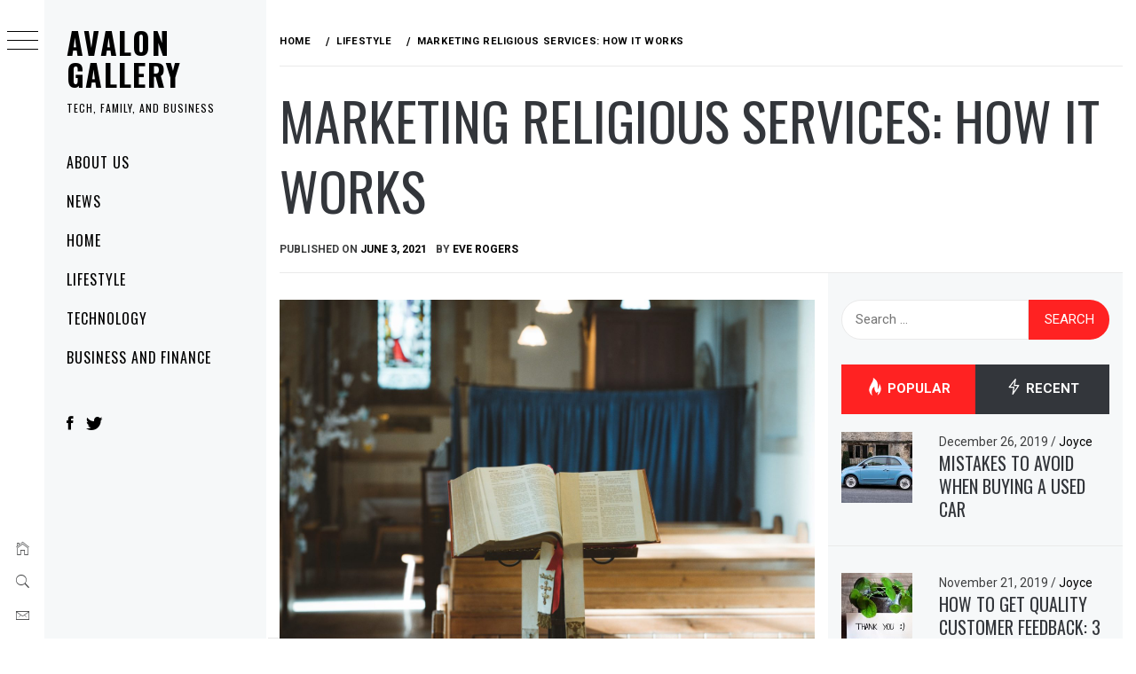

--- FILE ---
content_type: text/html; charset=UTF-8
request_url: https://www.avalongallery.org/marketing-religious-services-how-it-works/
body_size: 18426
content:
<!DOCTYPE html>
<html lang="en-US" prefix="og: https://ogp.me/ns#">
    <head>
        <meta charset="UTF-8">
        <meta name="viewport" content="width=device-width, initial-scale=1.0, maximum-scale=1.0, user-scalable=no" />
        <link rel="profile" href="https://gmpg.org/xfn/11">
                <style type="text/css">
                        body .primary-background,
            body button:hover,
            body button:focus,
            body input[type="button"]:hover,
            body input[type="reset"]:hover,
            body input[type="reset"]:focus,
            body input[type="submit"]:hover,
            body input[type="submit"]:focus,
            body .widget .social-widget-menu ul li,
            body .comments-area .comment-list .reply,
            body .slide-categories a:hover,
            body .slide-categories a:focus,
            body .widget .social-widget-menu ul li:hover a:before,
            body .widget .social-widget-menu ul li:focus a:before,
            body .ham,
            body .ham:before,
            body .ham:after,
            body .btn-load-more {
                background: #33363b;
            }

            body .entry-title,
            body .entry-title a {
                color: #33363b;

            }

                        body .secondary-background,
            body .wp-block-quote,
            body button,
            body input[type="button"],
            body input[type="reset"],
            body input[type="submit"],
            body .widget.widget_minimal_grid_tab_posts_widget ul.nav-tabs li.active a,
            body .widget.widget_minimal_grid_tab_posts_widget ul.nav-tabs > li > a:focus,
            body .widget.widget_minimal_grid_tab_posts_widget ul.nav-tabs > li > a:hover,
            body .author-info .author-social > a:hover,
            body .author-info .author-social > a:focus,
            body .widget .social-widget-menu ul li a:before,
            body .widget .social-widget-menu ul li:hover,
            body .widget .social-widget-menu ul li:focus,
            body .moretag,
            body .moretag,
            body .thememattic-search-icon:before,
            body .slide-categories a,
            body .search-button.active .thememattic-search-icon:before,
            body .search-button.active .thememattic-search-icon:after,
            body .btn-load-more:hover,
            body .btn-load-more:focus,
            body .menu-description{
                background: #ff2222;
            }

            body.woocommerce #content input.button.alt:hover,
            body.woocommerce #respond input#submit.alt:hover,
            body.woocommerce a.button.alt:hover,
            body.woocommerce button.button.alt:hover,
            body.woocommerce input.button.alt:hover,
            body.woocommerce-page #content input.button.alt:hover,
            body.woocommerce-page #respond input#submit.alt:hover,
            body.woocommerce-page a.button.alt:hover,
            body.woocommerce-page button.button.alt:hover,
            body.woocommerce-page input.button.alt:hover,
            body.woocommerce #content input.button,
            body.woocommerce #respond input#submit,
            body.woocommerce a.button,
            body.woocommerce button.button,
            body.woocommerce input.button,
            body.woocommerce-page #content input.button,
            body.woocommerce-page #respond input#submit,
            body.woocommerce-page a.button,
            body.woocommerce-page button.button,
            body.woocommerce-page input.button,
            body.woocommerce #respond input#submit.alt,
            body.woocommerce a.button.alt,
            body.woocommerce button.button.alt,
            body.woocommerce input.button.alt,
            body.woocommerce .site span.onsale:hover,
            body.woocommerce .site span.onsale:focus,
            body.woocommerce-active .site .widget .onsale:hover,
            body.woocommerce-active .site .widget .onsale:focus{
                background: #ff2222;
            }

            body .sticky header:before,
            body a:hover,
            body a:focus,
            body a:active,
            body .main-navigation .menu-wrapper > ul > li.current-menu-item > a,
            body .main-navigation .menu-wrapper > ul > li:hover > a,
            body .main-navigation .menu-wrapper > ul > li:focus > a,
            body .sidr a:hover,
            body .sidr a:focus,
            body .page-numbers.current {
                color: #ff2222;
            }

            body .ajax-loader,
            body .thememattic-search-icon:after {
                border-color: #ff2222 !important;
            }

                        body .section-recommended.section-bg {
                background: #f9e3d2;
            }

                        body .section-recommended.section-bg .home-full-grid-cat-section,
            body .section-recommended.section-bg .home-full-grid-cat-section a {
                color: #333;
            }

                        body,
            body .primary-font,
            body .site .site-title,
            body .section-title{
                font-family: Roboto !important;
            }

                        body .main-navigation #primary-menu li a,
            body h1, body h2, body h3, body h4, body h5, body h6,
            body .secondary-font,
            body .prime-excerpt,
            body blockquote,
            body.single .entry-content:before, .page .entry-content:before {
                font-family: Oswald !important;
            }

                        body .site-title {
                font-size: 34px !important;
            }

                        body, body button, body input, body select, body textarea, body p {
                font-size: 15px !important;
            }

                        body h1 {
                font-size: 32px;
            }

                        body h2,
            h2.entry-title {
                font-size: 26px;
            }

            body.woocommerce ul.products li.product .woocommerce-loop-category__title,
            body.woocommerce ul.products li.product .woocommerce-loop-product__title,
            body.woocommerce ul.products li.product h3{
                font-size: 26px;
            }
                        body h3 {
                font-size: 24px;
            }

                        body h4 {
                font-size: 18px;
            }

                        body h5 {
                font-size: 14px;
            }

                        body .masonry-grid.masonry-col article .entry-content,
            body .masonry-grid.masonry-col article .entry-content p {
                font-size: 15px !important;
            }

                        body .footer-widget-area {
                background: #f6f8f9;
            }

                        body .footer-widget-area,
            body .site-footer .widget-title,
            body .site-footer,
            body .site-footer a,
            body .site-footer a:visited {
                color: #000;
            }

                    </style>
        	<meta name="robots" content="index" />
<script>window.__SA_DYO_INITIALIZED__=true;</script>

<!-- Search Engine Optimization by Rank Math - https://rankmath.com/ -->
<title>Marketing Religious Services: How It Works - Avalon Gallery</title>
<meta name="description" content="If you think that marketing does not apply to religious services, that&#039;s not the case. Marketing can make a world of difference for your establishment and the"/>
<meta name="robots" content="follow, index, max-snippet:-1, max-video-preview:-1, max-image-preview:large"/>
<link rel="canonical" href="https://www.avalongallery.org/marketing-religious-services-how-it-works/" />
<meta property="og:locale" content="en_US" />
<meta property="og:type" content="article" />
<meta property="og:title" content="Marketing Religious Services: How It Works - Avalon Gallery" />
<meta property="og:description" content="If you think that marketing does not apply to religious services, that&#039;s not the case. Marketing can make a world of difference for your establishment and the" />
<meta property="og:url" content="https://www.avalongallery.org/marketing-religious-services-how-it-works/" />
<meta property="og:site_name" content="Avalon Gallery" />
<meta property="article:publisher" content="https://www.facebook.com/Avalon-Gallery-101220895090064" />
<meta property="article:section" content="Lifestyle" />
<meta property="og:updated_time" content="2021-06-04T02:31:27+00:00" />
<meta property="og:image" content="https://www.avalongallery.org/wp-content/uploads/2021/06/annie-spratt-KcPqyW2-LJo-unsplash.jpg" />
<meta property="og:image:secure_url" content="https://www.avalongallery.org/wp-content/uploads/2021/06/annie-spratt-KcPqyW2-LJo-unsplash.jpg" />
<meta property="og:image:width" content="1920" />
<meta property="og:image:height" content="1280" />
<meta property="og:image:alt" content="Marketing Religious Services: How It Works" />
<meta property="og:image:type" content="image/jpeg" />
<meta property="article:published_time" content="2021-06-03T07:00:38+00:00" />
<meta property="article:modified_time" content="2021-06-04T02:31:27+00:00" />
<meta name="twitter:card" content="summary_large_image" />
<meta name="twitter:title" content="Marketing Religious Services: How It Works - Avalon Gallery" />
<meta name="twitter:description" content="If you think that marketing does not apply to religious services, that&#039;s not the case. Marketing can make a world of difference for your establishment and the" />
<meta name="twitter:image" content="https://www.avalongallery.org/wp-content/uploads/2021/06/annie-spratt-KcPqyW2-LJo-unsplash.jpg" />
<meta name="twitter:label1" content="Written by" />
<meta name="twitter:data1" content="Eve Rogers" />
<meta name="twitter:label2" content="Time to read" />
<meta name="twitter:data2" content="4 minutes" />
<script type="application/ld+json" class="rank-math-schema">{"@context":"https://schema.org","@graph":[{"@type":["Website","Organization"],"@id":"https://www.avalongallery.org/#organization","name":"Avalon Gallery","url":"https://www.avalongallery.org","sameAs":["https://www.facebook.com/Avalon-Gallery-101220895090064"]},{"@type":"WebSite","@id":"https://www.avalongallery.org/#website","url":"https://www.avalongallery.org","name":"Avalon Gallery","publisher":{"@id":"https://www.avalongallery.org/#organization"},"inLanguage":"en-US"},{"@type":"ImageObject","@id":"https://www.avalongallery.org/wp-content/uploads/2021/06/annie-spratt-KcPqyW2-LJo-unsplash.jpg","url":"https://www.avalongallery.org/wp-content/uploads/2021/06/annie-spratt-KcPqyW2-LJo-unsplash.jpg","width":"1920","height":"1280","inLanguage":"en-US"},{"@type":"WebPage","@id":"https://www.avalongallery.org/marketing-religious-services-how-it-works/#webpage","url":"https://www.avalongallery.org/marketing-religious-services-how-it-works/","name":"Marketing Religious Services: How It Works - Avalon Gallery","datePublished":"2021-06-03T07:00:38+00:00","dateModified":"2021-06-04T02:31:27+00:00","isPartOf":{"@id":"https://www.avalongallery.org/#website"},"primaryImageOfPage":{"@id":"https://www.avalongallery.org/wp-content/uploads/2021/06/annie-spratt-KcPqyW2-LJo-unsplash.jpg"},"inLanguage":"en-US"},{"@type":"Person","@id":"https://www.avalongallery.org/author/eve-rogers/","name":"Eve Rogers","url":"https://www.avalongallery.org/author/eve-rogers/","image":{"@type":"ImageObject","@id":"https://secure.gravatar.com/avatar/4625b4f8c0ffeb228b3f108245a01a0d76704822552046ddd18df9e7e7c3282b?s=96&amp;d=mm&amp;r=g","url":"https://secure.gravatar.com/avatar/4625b4f8c0ffeb228b3f108245a01a0d76704822552046ddd18df9e7e7c3282b?s=96&amp;d=mm&amp;r=g","caption":"Eve Rogers","inLanguage":"en-US"},"worksFor":{"@id":"https://www.avalongallery.org/#organization"}},{"@type":"BlogPosting","headline":"Marketing Religious Services: How It Works - Avalon Gallery","datePublished":"2021-06-03T07:00:38+00:00","dateModified":"2021-06-04T02:31:27+00:00","articleSection":"Lifestyle","author":{"@id":"https://www.avalongallery.org/author/eve-rogers/","name":"Eve Rogers"},"publisher":{"@id":"https://www.avalongallery.org/#organization"},"description":"If you think that marketing does not apply to religious services, that&#039;s not the case. Marketing can make a world of difference for your establishment and the","name":"Marketing Religious Services: How It Works - Avalon Gallery","@id":"https://www.avalongallery.org/marketing-religious-services-how-it-works/#richSnippet","isPartOf":{"@id":"https://www.avalongallery.org/marketing-religious-services-how-it-works/#webpage"},"image":{"@id":"https://www.avalongallery.org/wp-content/uploads/2021/06/annie-spratt-KcPqyW2-LJo-unsplash.jpg"},"inLanguage":"en-US","mainEntityOfPage":{"@id":"https://www.avalongallery.org/marketing-religious-services-how-it-works/#webpage"}}]}</script>
<!-- /Rank Math WordPress SEO plugin -->

<link rel='dns-prefetch' href='//cdn.thememattic.com' />
<link rel='dns-prefetch' href='//fonts.googleapis.com' />
<link rel='dns-prefetch' href='//www.googletagmanager.com' />
<link rel="alternate" type="application/rss+xml" title="Avalon Gallery &raquo; Feed" href="https://www.avalongallery.org/feed/" />
<link rel="alternate" type="application/rss+xml" title="Avalon Gallery &raquo; Comments Feed" href="https://www.avalongallery.org/comments/feed/" />
<link rel="alternate" title="oEmbed (JSON)" type="application/json+oembed" href="https://www.avalongallery.org/wp-json/oembed/1.0/embed?url=https%3A%2F%2Fwww.avalongallery.org%2Fmarketing-religious-services-how-it-works%2F" />
<link rel="alternate" title="oEmbed (XML)" type="text/xml+oembed" href="https://www.avalongallery.org/wp-json/oembed/1.0/embed?url=https%3A%2F%2Fwww.avalongallery.org%2Fmarketing-religious-services-how-it-works%2F&#038;format=xml" />
<link rel="alternate" type="application/rss+xml" title="Avalon Gallery &raquo; Stories Feed" href="https://www.avalongallery.org/web-stories/feed/"><style id='wp-img-auto-sizes-contain-inline-css' type='text/css'>
img:is([sizes=auto i],[sizes^="auto," i]){contain-intrinsic-size:3000px 1500px}
/*# sourceURL=wp-img-auto-sizes-contain-inline-css */
</style>
<style id='wp-emoji-styles-inline-css' type='text/css'>

	img.wp-smiley, img.emoji {
		display: inline !important;
		border: none !important;
		box-shadow: none !important;
		height: 1em !important;
		width: 1em !important;
		margin: 0 0.07em !important;
		vertical-align: -0.1em !important;
		background: none !important;
		padding: 0 !important;
	}
/*# sourceURL=wp-emoji-styles-inline-css */
</style>
<style id='wp-block-library-inline-css' type='text/css'>
:root{--wp-block-synced-color:#7a00df;--wp-block-synced-color--rgb:122,0,223;--wp-bound-block-color:var(--wp-block-synced-color);--wp-editor-canvas-background:#ddd;--wp-admin-theme-color:#007cba;--wp-admin-theme-color--rgb:0,124,186;--wp-admin-theme-color-darker-10:#006ba1;--wp-admin-theme-color-darker-10--rgb:0,107,160.5;--wp-admin-theme-color-darker-20:#005a87;--wp-admin-theme-color-darker-20--rgb:0,90,135;--wp-admin-border-width-focus:2px}@media (min-resolution:192dpi){:root{--wp-admin-border-width-focus:1.5px}}.wp-element-button{cursor:pointer}:root .has-very-light-gray-background-color{background-color:#eee}:root .has-very-dark-gray-background-color{background-color:#313131}:root .has-very-light-gray-color{color:#eee}:root .has-very-dark-gray-color{color:#313131}:root .has-vivid-green-cyan-to-vivid-cyan-blue-gradient-background{background:linear-gradient(135deg,#00d084,#0693e3)}:root .has-purple-crush-gradient-background{background:linear-gradient(135deg,#34e2e4,#4721fb 50%,#ab1dfe)}:root .has-hazy-dawn-gradient-background{background:linear-gradient(135deg,#faaca8,#dad0ec)}:root .has-subdued-olive-gradient-background{background:linear-gradient(135deg,#fafae1,#67a671)}:root .has-atomic-cream-gradient-background{background:linear-gradient(135deg,#fdd79a,#004a59)}:root .has-nightshade-gradient-background{background:linear-gradient(135deg,#330968,#31cdcf)}:root .has-midnight-gradient-background{background:linear-gradient(135deg,#020381,#2874fc)}:root{--wp--preset--font-size--normal:16px;--wp--preset--font-size--huge:42px}.has-regular-font-size{font-size:1em}.has-larger-font-size{font-size:2.625em}.has-normal-font-size{font-size:var(--wp--preset--font-size--normal)}.has-huge-font-size{font-size:var(--wp--preset--font-size--huge)}.has-text-align-center{text-align:center}.has-text-align-left{text-align:left}.has-text-align-right{text-align:right}.has-fit-text{white-space:nowrap!important}#end-resizable-editor-section{display:none}.aligncenter{clear:both}.items-justified-left{justify-content:flex-start}.items-justified-center{justify-content:center}.items-justified-right{justify-content:flex-end}.items-justified-space-between{justify-content:space-between}.screen-reader-text{border:0;clip-path:inset(50%);height:1px;margin:-1px;overflow:hidden;padding:0;position:absolute;width:1px;word-wrap:normal!important}.screen-reader-text:focus{background-color:#ddd;clip-path:none;color:#444;display:block;font-size:1em;height:auto;left:5px;line-height:normal;padding:15px 23px 14px;text-decoration:none;top:5px;width:auto;z-index:100000}html :where(.has-border-color){border-style:solid}html :where([style*=border-top-color]){border-top-style:solid}html :where([style*=border-right-color]){border-right-style:solid}html :where([style*=border-bottom-color]){border-bottom-style:solid}html :where([style*=border-left-color]){border-left-style:solid}html :where([style*=border-width]){border-style:solid}html :where([style*=border-top-width]){border-top-style:solid}html :where([style*=border-right-width]){border-right-style:solid}html :where([style*=border-bottom-width]){border-bottom-style:solid}html :where([style*=border-left-width]){border-left-style:solid}html :where(img[class*=wp-image-]){height:auto;max-width:100%}:where(figure){margin:0 0 1em}html :where(.is-position-sticky){--wp-admin--admin-bar--position-offset:var(--wp-admin--admin-bar--height,0px)}@media screen and (max-width:600px){html :where(.is-position-sticky){--wp-admin--admin-bar--position-offset:0px}}

/*# sourceURL=wp-block-library-inline-css */
</style><style id='global-styles-inline-css' type='text/css'>
:root{--wp--preset--aspect-ratio--square: 1;--wp--preset--aspect-ratio--4-3: 4/3;--wp--preset--aspect-ratio--3-4: 3/4;--wp--preset--aspect-ratio--3-2: 3/2;--wp--preset--aspect-ratio--2-3: 2/3;--wp--preset--aspect-ratio--16-9: 16/9;--wp--preset--aspect-ratio--9-16: 9/16;--wp--preset--color--black: #000000;--wp--preset--color--cyan-bluish-gray: #abb8c3;--wp--preset--color--white: #ffffff;--wp--preset--color--pale-pink: #f78da7;--wp--preset--color--vivid-red: #cf2e2e;--wp--preset--color--luminous-vivid-orange: #ff6900;--wp--preset--color--luminous-vivid-amber: #fcb900;--wp--preset--color--light-green-cyan: #7bdcb5;--wp--preset--color--vivid-green-cyan: #00d084;--wp--preset--color--pale-cyan-blue: #8ed1fc;--wp--preset--color--vivid-cyan-blue: #0693e3;--wp--preset--color--vivid-purple: #9b51e0;--wp--preset--gradient--vivid-cyan-blue-to-vivid-purple: linear-gradient(135deg,rgb(6,147,227) 0%,rgb(155,81,224) 100%);--wp--preset--gradient--light-green-cyan-to-vivid-green-cyan: linear-gradient(135deg,rgb(122,220,180) 0%,rgb(0,208,130) 100%);--wp--preset--gradient--luminous-vivid-amber-to-luminous-vivid-orange: linear-gradient(135deg,rgb(252,185,0) 0%,rgb(255,105,0) 100%);--wp--preset--gradient--luminous-vivid-orange-to-vivid-red: linear-gradient(135deg,rgb(255,105,0) 0%,rgb(207,46,46) 100%);--wp--preset--gradient--very-light-gray-to-cyan-bluish-gray: linear-gradient(135deg,rgb(238,238,238) 0%,rgb(169,184,195) 100%);--wp--preset--gradient--cool-to-warm-spectrum: linear-gradient(135deg,rgb(74,234,220) 0%,rgb(151,120,209) 20%,rgb(207,42,186) 40%,rgb(238,44,130) 60%,rgb(251,105,98) 80%,rgb(254,248,76) 100%);--wp--preset--gradient--blush-light-purple: linear-gradient(135deg,rgb(255,206,236) 0%,rgb(152,150,240) 100%);--wp--preset--gradient--blush-bordeaux: linear-gradient(135deg,rgb(254,205,165) 0%,rgb(254,45,45) 50%,rgb(107,0,62) 100%);--wp--preset--gradient--luminous-dusk: linear-gradient(135deg,rgb(255,203,112) 0%,rgb(199,81,192) 50%,rgb(65,88,208) 100%);--wp--preset--gradient--pale-ocean: linear-gradient(135deg,rgb(255,245,203) 0%,rgb(182,227,212) 50%,rgb(51,167,181) 100%);--wp--preset--gradient--electric-grass: linear-gradient(135deg,rgb(202,248,128) 0%,rgb(113,206,126) 100%);--wp--preset--gradient--midnight: linear-gradient(135deg,rgb(2,3,129) 0%,rgb(40,116,252) 100%);--wp--preset--font-size--small: 13px;--wp--preset--font-size--medium: 20px;--wp--preset--font-size--large: 36px;--wp--preset--font-size--x-large: 42px;--wp--preset--spacing--20: 0.44rem;--wp--preset--spacing--30: 0.67rem;--wp--preset--spacing--40: 1rem;--wp--preset--spacing--50: 1.5rem;--wp--preset--spacing--60: 2.25rem;--wp--preset--spacing--70: 3.38rem;--wp--preset--spacing--80: 5.06rem;--wp--preset--shadow--natural: 6px 6px 9px rgba(0, 0, 0, 0.2);--wp--preset--shadow--deep: 12px 12px 50px rgba(0, 0, 0, 0.4);--wp--preset--shadow--sharp: 6px 6px 0px rgba(0, 0, 0, 0.2);--wp--preset--shadow--outlined: 6px 6px 0px -3px rgb(255, 255, 255), 6px 6px rgb(0, 0, 0);--wp--preset--shadow--crisp: 6px 6px 0px rgb(0, 0, 0);}:where(.is-layout-flex){gap: 0.5em;}:where(.is-layout-grid){gap: 0.5em;}body .is-layout-flex{display: flex;}.is-layout-flex{flex-wrap: wrap;align-items: center;}.is-layout-flex > :is(*, div){margin: 0;}body .is-layout-grid{display: grid;}.is-layout-grid > :is(*, div){margin: 0;}:where(.wp-block-columns.is-layout-flex){gap: 2em;}:where(.wp-block-columns.is-layout-grid){gap: 2em;}:where(.wp-block-post-template.is-layout-flex){gap: 1.25em;}:where(.wp-block-post-template.is-layout-grid){gap: 1.25em;}.has-black-color{color: var(--wp--preset--color--black) !important;}.has-cyan-bluish-gray-color{color: var(--wp--preset--color--cyan-bluish-gray) !important;}.has-white-color{color: var(--wp--preset--color--white) !important;}.has-pale-pink-color{color: var(--wp--preset--color--pale-pink) !important;}.has-vivid-red-color{color: var(--wp--preset--color--vivid-red) !important;}.has-luminous-vivid-orange-color{color: var(--wp--preset--color--luminous-vivid-orange) !important;}.has-luminous-vivid-amber-color{color: var(--wp--preset--color--luminous-vivid-amber) !important;}.has-light-green-cyan-color{color: var(--wp--preset--color--light-green-cyan) !important;}.has-vivid-green-cyan-color{color: var(--wp--preset--color--vivid-green-cyan) !important;}.has-pale-cyan-blue-color{color: var(--wp--preset--color--pale-cyan-blue) !important;}.has-vivid-cyan-blue-color{color: var(--wp--preset--color--vivid-cyan-blue) !important;}.has-vivid-purple-color{color: var(--wp--preset--color--vivid-purple) !important;}.has-black-background-color{background-color: var(--wp--preset--color--black) !important;}.has-cyan-bluish-gray-background-color{background-color: var(--wp--preset--color--cyan-bluish-gray) !important;}.has-white-background-color{background-color: var(--wp--preset--color--white) !important;}.has-pale-pink-background-color{background-color: var(--wp--preset--color--pale-pink) !important;}.has-vivid-red-background-color{background-color: var(--wp--preset--color--vivid-red) !important;}.has-luminous-vivid-orange-background-color{background-color: var(--wp--preset--color--luminous-vivid-orange) !important;}.has-luminous-vivid-amber-background-color{background-color: var(--wp--preset--color--luminous-vivid-amber) !important;}.has-light-green-cyan-background-color{background-color: var(--wp--preset--color--light-green-cyan) !important;}.has-vivid-green-cyan-background-color{background-color: var(--wp--preset--color--vivid-green-cyan) !important;}.has-pale-cyan-blue-background-color{background-color: var(--wp--preset--color--pale-cyan-blue) !important;}.has-vivid-cyan-blue-background-color{background-color: var(--wp--preset--color--vivid-cyan-blue) !important;}.has-vivid-purple-background-color{background-color: var(--wp--preset--color--vivid-purple) !important;}.has-black-border-color{border-color: var(--wp--preset--color--black) !important;}.has-cyan-bluish-gray-border-color{border-color: var(--wp--preset--color--cyan-bluish-gray) !important;}.has-white-border-color{border-color: var(--wp--preset--color--white) !important;}.has-pale-pink-border-color{border-color: var(--wp--preset--color--pale-pink) !important;}.has-vivid-red-border-color{border-color: var(--wp--preset--color--vivid-red) !important;}.has-luminous-vivid-orange-border-color{border-color: var(--wp--preset--color--luminous-vivid-orange) !important;}.has-luminous-vivid-amber-border-color{border-color: var(--wp--preset--color--luminous-vivid-amber) !important;}.has-light-green-cyan-border-color{border-color: var(--wp--preset--color--light-green-cyan) !important;}.has-vivid-green-cyan-border-color{border-color: var(--wp--preset--color--vivid-green-cyan) !important;}.has-pale-cyan-blue-border-color{border-color: var(--wp--preset--color--pale-cyan-blue) !important;}.has-vivid-cyan-blue-border-color{border-color: var(--wp--preset--color--vivid-cyan-blue) !important;}.has-vivid-purple-border-color{border-color: var(--wp--preset--color--vivid-purple) !important;}.has-vivid-cyan-blue-to-vivid-purple-gradient-background{background: var(--wp--preset--gradient--vivid-cyan-blue-to-vivid-purple) !important;}.has-light-green-cyan-to-vivid-green-cyan-gradient-background{background: var(--wp--preset--gradient--light-green-cyan-to-vivid-green-cyan) !important;}.has-luminous-vivid-amber-to-luminous-vivid-orange-gradient-background{background: var(--wp--preset--gradient--luminous-vivid-amber-to-luminous-vivid-orange) !important;}.has-luminous-vivid-orange-to-vivid-red-gradient-background{background: var(--wp--preset--gradient--luminous-vivid-orange-to-vivid-red) !important;}.has-very-light-gray-to-cyan-bluish-gray-gradient-background{background: var(--wp--preset--gradient--very-light-gray-to-cyan-bluish-gray) !important;}.has-cool-to-warm-spectrum-gradient-background{background: var(--wp--preset--gradient--cool-to-warm-spectrum) !important;}.has-blush-light-purple-gradient-background{background: var(--wp--preset--gradient--blush-light-purple) !important;}.has-blush-bordeaux-gradient-background{background: var(--wp--preset--gradient--blush-bordeaux) !important;}.has-luminous-dusk-gradient-background{background: var(--wp--preset--gradient--luminous-dusk) !important;}.has-pale-ocean-gradient-background{background: var(--wp--preset--gradient--pale-ocean) !important;}.has-electric-grass-gradient-background{background: var(--wp--preset--gradient--electric-grass) !important;}.has-midnight-gradient-background{background: var(--wp--preset--gradient--midnight) !important;}.has-small-font-size{font-size: var(--wp--preset--font-size--small) !important;}.has-medium-font-size{font-size: var(--wp--preset--font-size--medium) !important;}.has-large-font-size{font-size: var(--wp--preset--font-size--large) !important;}.has-x-large-font-size{font-size: var(--wp--preset--font-size--x-large) !important;}
/*# sourceURL=global-styles-inline-css */
</style>

<style id='classic-theme-styles-inline-css' type='text/css'>
/*! This file is auto-generated */
.wp-block-button__link{color:#fff;background-color:#32373c;border-radius:9999px;box-shadow:none;text-decoration:none;padding:calc(.667em + 2px) calc(1.333em + 2px);font-size:1.125em}.wp-block-file__button{background:#32373c;color:#fff;text-decoration:none}
/*# sourceURL=/wp-includes/css/classic-themes.min.css */
</style>
<link rel='stylesheet' id='ionicons-css' href='https://www.avalongallery.org/wp-content/themes/minimal-grid/assets/lib/ionicons/css/ionicons.min.css' type='text/css' media='all' />
<link rel='stylesheet' id='bootstrap-css' href='https://www.avalongallery.org/wp-content/themes/minimal-grid/assets/lib/bootstrap/css/bootstrap.min.css' type='text/css' media='all' />
<link rel='stylesheet' id='magnific-popup-css' href='https://www.avalongallery.org/wp-content/themes/minimal-grid/assets/lib/magnific-popup/magnific-popup.css' type='text/css' media='all' />
<link rel='stylesheet' id='slick-css' href='https://www.avalongallery.org/wp-content/themes/minimal-grid/assets/lib/slick/css/slick.min.css' type='text/css' media='all' />
<link rel='stylesheet' id='mediaelement-css' href='https://www.avalongallery.org/wp-includes/js/mediaelement/mediaelementplayer-legacy.min.css' type='text/css' media='all' />
<link rel='stylesheet' id='wp-mediaelement-css' href='https://www.avalongallery.org/wp-includes/js/mediaelement/wp-mediaelement.min.css' type='text/css' media='all' />
<link rel='stylesheet' id='minimal-grid-style-css' href='https://www.avalongallery.org/wp-content/themes/minimal-grid/style.css' type='text/css' media='all' />
<style id='minimal-grid-style-inline-css' type='text/css'>

			.post-navigation .nav-previous { background-image: url(https://www.avalongallery.org/wp-content/uploads/2021/06/pexels-rene-asmussen-3990359.jpg); }
			.post-navigation .nav-previous .post-title, .post-navigation .nav-previous a:hover .post-title, .post-navigation .nav-previous .meta-nav { color: #fff; }
			.post-navigation .nav-previous a:before { background-color: rgba(0, 0, 0, 0.4); }
		
			.post-navigation .nav-next { background-image: url(https://www.avalongallery.org/wp-content/uploads/2021/06/krakenimages-376KN_ISplE-unsplash.jpg); border-top: 0; }
			.post-navigation .nav-next .post-title, .post-navigation .nav-next a:hover .post-title, .post-navigation .nav-next .meta-nav { color: #fff; }
			.post-navigation .nav-next a:before { background-color: rgba(0, 0, 0, 0.4); }
		
/*# sourceURL=minimal-grid-style-inline-css */
</style>
<link crossorigin="anonymous" rel='stylesheet' id='minimal-grid-google-fonts-css' href='https://fonts.googleapis.com/css?family=Roboto:300,300i,400,400i,500,700|Oswald:400,300,700' type='text/css' media='all' />
<script type="text/javascript" src="https://www.avalongallery.org/wp-includes/js/jquery/jquery.min.js" id="jquery-core-js"></script>
<script type="text/javascript" src="https://www.avalongallery.org/wp-includes/js/jquery/jquery-migrate.min.js" id="jquery-migrate-js"></script>
<link rel="https://api.w.org/" href="https://www.avalongallery.org/wp-json/" /><link rel="alternate" title="JSON" type="application/json" href="https://www.avalongallery.org/wp-json/wp/v2/posts/320" /><link rel="EditURI" type="application/rsd+xml" title="RSD" href="https://www.avalongallery.org/xmlrpc.php?rsd" />
<meta name="generator" content="WordPress 6.9" />
<link rel='shortlink' href='https://www.avalongallery.org/?p=320' />
<meta name="generator" content="Site Kit by Google 1.170.0" /><link rel="amphtml" href="https://www.avalongallery.org/marketing-religious-services-how-it-works/amp/"><link rel="icon" href="https://www.avalongallery.org/wp-content/uploads/2019/10/cropped-AVALON-4-32x32.png" sizes="32x32" />
<link rel="icon" href="https://www.avalongallery.org/wp-content/uploads/2019/10/cropped-AVALON-4-192x192.png" sizes="192x192" />
<link rel="apple-touch-icon" href="https://www.avalongallery.org/wp-content/uploads/2019/10/cropped-AVALON-4-180x180.png" />
<meta name="msapplication-TileImage" content="https://www.avalongallery.org/wp-content/uploads/2019/10/cropped-AVALON-4-270x270.png" />
		<style type="text/css" id="wp-custom-css">
			.entry-content a {

 color: #ff2222

}		</style>
		    </head>
<body class="wp-singular post-template-default single single-post postid-320 single-format-standard wp-theme-minimal-grid extended-menu thememattic-full-layout ">


    <div class="preloader">
        <div class="loader-wrapper">
            <div id="loader"></div>
        </div>
    </div>


    <aside id="thememattic-aside" class="aside-panel">
        <div class="menu-mobile">
            <div class="trigger-nav">
                <div class="trigger-icon nav-toogle menu-mobile-toogle">
                    <a class="trigger-icon" href="javascript:void(0)">
                        <span class="icon-bar top"></span>
                        <span class="icon-bar middle"></span>
                        <span class="icon-bar bottom"></span>
                    </a>
                </div>
            </div>
            <div class="trigger-nav-right">
                <ul class="nav-right-options">
                    <li>
                        <span class="icon-search">
                            <i class="thememattic-icon ion-ios-search"></i>
                        </span>
                    </li>
                    <li>
                        <a class="site-logo site-logo-mobile" href="https://www.avalongallery.org">
                            <i class="thememattic-icon ion-ios-home-outline"></i>
                        </a>
                    </li>
                </ul>
            </div>
        </div>

        <div class="aside-menu">
            <div class="nav-panel">
                <div class="trigger-nav">
                    <div class="trigger-icon trigger-icon-wraper nav-toogle nav-panel-toogle">
                        <a class="trigger-icon" href="javascript:void(0)">
                            <span class="icon-bar top"></span>
                            <span class="icon-bar middle"></span>
                            <span class="icon-bar bottom"></span>
                        </a>
                    </div>
                </div>
                <div class="asidepanel-icon">
                    <div class="asidepanel-icon__item">
                        <div class="contact-icons">
                            <a class="" href="https://www.avalongallery.org">
                                <i class="thememattic-icon ion-ios-home-outline"></i>
                            </a>
                        </div>
                    </div>

                    <div class="asidepanel-icon__item">
                        <div class="contact-icons">
                        <span class="icon-search">
                            <i class="thememattic-icon ion-ios-search"></i>
                        </span>
                        </div>
                    </div>
                                            <div class="asidepanel-icon__item">
                            <div class="contact-icons">
                                                                <a href="/cdn-cgi/l/email-protection#2c45424a436c4d5a4d4043424b4d4040495e55024f4341" target="_blank">
                                <span class="thememattic-icon ion-ios-email-outline"></span>
                                </a>
                            </div>
                        </div>
                                    </div>
            </div>
            <div class="menu-panel">
                <div class="menu-panel-wrapper">
                    <div class="site-branding">
                                                    <p class="site-title"><a href="https://www.avalongallery.org/"
                                                     rel="home">Avalon Gallery</a></p>
                                                    <p class="site-description secondary-font">
                                Tech, Family, and Business                            </p>
                                            </div>
                    <div class="thememattic-navigation">
                        <nav id="site-navigation" class="main-navigation">
                            <span class="toggle-menu" aria-controls="primary-menu" aria-expanded="false">
                                 <span class="screen-reader-text">
                                    Primary Menu                                </span>
                                <i class="ham"></i>
                            </span>
                            <div class="menu-wrapper"><ul id="primary-menu" class="menu"><li id="menu-item-18" class="menu-item menu-item-type-post_type menu-item-object-page menu-item-18"><a href="https://www.avalongallery.org/about-us/">About Us</a></li>
<li id="menu-item-13" class="menu-item menu-item-type-taxonomy menu-item-object-category menu-item-13"><a href="https://www.avalongallery.org/news/">News</a></li>
<li id="menu-item-15" class="menu-item menu-item-type-taxonomy menu-item-object-category menu-item-15"><a href="https://www.avalongallery.org/home/">Home</a></li>
<li id="menu-item-16" class="menu-item menu-item-type-taxonomy menu-item-object-category current-post-ancestor current-menu-parent current-post-parent menu-item-16"><a href="https://www.avalongallery.org/lifestyle/">Lifestyle</a></li>
<li id="menu-item-17" class="menu-item menu-item-type-taxonomy menu-item-object-category menu-item-17"><a href="https://www.avalongallery.org/technology/">Technology</a></li>
<li id="menu-item-53" class="menu-item menu-item-type-taxonomy menu-item-object-category menu-item-53"><a href="https://www.avalongallery.org/business-and-finance/">Business and Finance</a></li>
</ul></div>                        </nav><!-- #site-navigation -->
                                                    <div class="header-social-icon hidden-xs">
                                <div class="social-icons">
                                    <div class="menu-social-container"><ul id="social-menu" class=""><li id="menu-item-203" class="menu-item menu-item-type-custom menu-item-object-custom menu-item-203"><a href="https://facebook.com"><span>facebook</span></a></li>
<li id="menu-item-204" class="menu-item menu-item-type-custom menu-item-object-custom menu-item-204"><a href="https://twitter.com"><span>twitter</span></a></li>
</ul></div>                                </div>
                            </div>
                                            </div>
                </div>

                            </div>
        </div>
    </aside>

<div id="page" class="site">
    <a class="skip-link screen-reader-text" href="#content">Skip to content</a>
    <div class="popup-search">
        <div class="table-align">
            <div class="table-align-cell">
                <form role="search" method="get" class="search-form" action="https://www.avalongallery.org/">
				<label>
					<span class="screen-reader-text">Search for:</span>
					<input type="search" class="search-field" placeholder="Search &hellip;" value="" name="s" />
				</label>
				<input type="submit" class="search-submit" value="Search" />
			</form>            </div>
        </div>
        <div class="close-popup"></div>
    </div>


    <div id="content" class="site-content">
                    <header class="inner-banner">

                <div class="primary-font thememattic-breadcrumb">
                    <div role="navigation" aria-label="Breadcrumbs" class="breadcrumb-trail breadcrumbs" itemprop="breadcrumb"><ul class="trail-items" itemscope itemtype="http://schema.org/BreadcrumbList"><meta name="numberOfItems" content="3" /><meta name="itemListOrder" content="Ascending" /><li itemprop="itemListElement" itemscope itemtype="http://schema.org/ListItem" class="trail-item trail-begin"><a href="https://www.avalongallery.org/" rel="home" itemprop="item"><span itemprop="name">Home</span></a><meta itemprop="position" content="1" /></li><li itemprop="itemListElement" itemscope itemtype="http://schema.org/ListItem" class="trail-item"><a href="https://www.avalongallery.org/lifestyle/" itemprop="item"><span itemprop="name">Lifestyle</span></a><meta itemprop="position" content="2" /></li><li itemprop="itemListElement" itemscope itemtype="http://schema.org/ListItem" class="trail-item trail-end"><a href="https://www.avalongallery.org/marketing-religious-services-how-it-works/" itemprop="item"><span itemprop="name">Marketing Religious Services: How It Works</span></a><meta itemprop="position" content="3" /></li></ul></div>                </div>


                <h1 class="entry-title">Marketing Religious Services: How It Works</h1>                                    <div class="entry-header">
                        <div class="entry-meta">
                            <span class="posted-on">Published on <a href="https://www.avalongallery.org/marketing-religious-services-how-it-works/" rel="bookmark"><time class="entry-date published" datetime="2021-06-03T07:00:38+00:00">June 3, 2021</time><time class="updated" datetime="2021-06-04T02:31:27+00:00">June 4, 2021</time></a></span><span class="byline"> by <span class="author vcard"><a class="url fn n" href="https://www.avalongallery.org/author/eve-rogers/">Eve Rogers</a></span></span>                        </div>
                    </div>
                
            </header>
            
        <div class="content-inner-wrapper">
	<div id="primary" class="content-area">
		<main id="main" class="site-main">

		<article id="post-320" class="post-320 post type-post status-publish format-standard has-post-thumbnail hentry category-lifestyle">
        <div class="single-post">
                    <div class="thememattic-featured-image post-thumb">
                    <img width="1920" height="1280" src="https://www.avalongallery.org/wp-content/uploads/2021/06/annie-spratt-KcPqyW2-LJo-unsplash.jpg" class="attachment-full size-full wp-post-image" alt="" decoding="async" fetchpriority="high" srcset="https://www.avalongallery.org/wp-content/uploads/2021/06/annie-spratt-KcPqyW2-LJo-unsplash.jpg 1920w, https://www.avalongallery.org/wp-content/uploads/2021/06/annie-spratt-KcPqyW2-LJo-unsplash-300x200.jpg 300w, https://www.avalongallery.org/wp-content/uploads/2021/06/annie-spratt-KcPqyW2-LJo-unsplash-1024x683.jpg 1024w, https://www.avalongallery.org/wp-content/uploads/2021/06/annie-spratt-KcPqyW2-LJo-unsplash-768x512.jpg 768w, https://www.avalongallery.org/wp-content/uploads/2021/06/annie-spratt-KcPqyW2-LJo-unsplash-1536x1024.jpg 1536w, https://www.avalongallery.org/wp-content/uploads/2021/06/annie-spratt-KcPqyW2-LJo-unsplash-480x320.jpg 480w, https://www.avalongallery.org/wp-content/uploads/2021/06/annie-spratt-KcPqyW2-LJo-unsplash-150x100.jpg 150w" sizes="(max-width: 1920px) 100vw, 1920px" /> 
                                </div>
            <div class="entry-content" data-initials="I"><p>If you think that marketing does not apply to religious services, that&#8217;s not the case. Marketing can make a world of difference for your establishment and the services that you provide. There’s no gainsaying that every organization offering religious services must have a strategy. Like every other business venture, they&#8217;re not exempt from marketing their services.</p>
<p>However, marketing religious services can take various forms; while some organizations favor traditional approaches, some prefer modern methods. On that note, read on to learn how marketing religious services work in this age and time.</p>
<h2>1. Word of Mouth Advertising</h2>
<figure><img decoding="async" src="https://images.unsplash.com/photo-1491438590914-bc09fcaaf77a?crop=entropy&amp;cs=srgb&amp;fm=jpg&amp;ixid=Mnw5NjQwN3wwfDF8c2VhcmNofDN8fGZyaWVuZHN8ZW58MHwwfHx8MTYyMjcwODYzNw&amp;ixlib=rb-1.2.1&amp;q=85&amp;w=1080" alt="img" /></figure>
<p>Word-of-mouth marketing is an excellent old-fashioned method that&#8217;s still very much relevant. However, regardless of how much effort you put into online and social media marketing, the impact won’t be as strong as word-of-mouth referrals. A satisfied client can drive dozens of potential customers your way.</p>
<p>For example, let&#8217;s say you deal in <a href="https://www.cokesbury.com/church-supplies-candles" target="_blank" rel="noopener">church candles</a>, a customer who bought beeswax altar candles from you may likely refer you to someone else looking to buy beeswax candles. If you’re looking to improve brand awareness, try to go above and beyond for your current customers. However, don’t leave everything in the hands of your sales or customer service teams.</p>
<h2>2. Social Media Marketing</h2>
<p>In recent years, churches have joined the trend of having a social media presence. Social media has proven itself to become a valuable tool for communicating with church members and sourcing information. If you&#8217;re new to social media, you can start with Instagram.</p>
<p>Once you’ve created your Instagram account, you now have to incorporate it into your marketing plan. Businesses and social media influencers use Instagram Stories to drive their strategies. You can share content, a photo, or a video, so your Instagram followers can view it.</p>
<p>When posting on your Instagram profile, you can integrate your company’s color or logo into your stories to increase brand awareness. That shouldn’t be so difficult with the Canva or Adobe Photoshop mobile app. Better still, try to make use of <a href="https://www.lucidpress.com/pages/templates/social-media-graphics/instagram" target="_blank" rel="noopener">Instagram templates</a>. These customizable templates will help you create eye-catching content that resonates well with your target audience.</p>
<h2>3. Content Strategy</h2>
<figure><img decoding="async" src="https://images.unsplash.com/photo-1555421689-491a97ff2040?crop=entropy&amp;cs=srgb&amp;fm=jpg&amp;ixid=Mnw5NjQwN3wwfDF8c2VhcmNofDN8fGNvbnRlbnR8ZW58MHwwfHx8MTYyMjc0NjEwMA&amp;ixlib=rb-1.2.1&amp;q=85&amp;w=1080" alt="img" /></figure>
<p>One of the best ways to market religious services is always to have readily available content. That said, you need to come up with a foolproof content strategy and content calendar. In addition, try to pay special attention when creating unique content that promotes the religious services you provide.</p>
<p>If you can afford to hire content managers to spearhead the content marketing campaign, by all means, do so. Your marketing campaign managers will help oversee the implementation of your content marketing strategy. What’s more, they&#8217;ll help check the type of content that goes out to see if it meets SEO standards.</p>
<p>Conversely, if you’re on a tight budget, you can set up different content teams to manage your content marketing effort. Thanks to technology, you now have access to various content marketing software that streamlines content creation and marketing processes.</p>
<p>Whether it’s a blog post or sales copy, a <a href="https://welcomesoftware.com/content-marketing-platform/" target="_blank" rel="noopener">content marketing platform</a> (CMP) can help you create, distribute, and measure the impact of quality content. Typical examples of the content management system (CMS) include SEMrush, Optimizely, and CoSchedule. In addition, some of these platforms employ keyword research and SEO data tools to create better content.</p>
<h2>4. Traditional Advertising</h2>
<figure><img decoding="async" src="https://images.unsplash.com/photo-1487180144351-b8472da7d491?crop=entropy&amp;cs=srgb&amp;fm=jpg&amp;ixid=Mnw5NjQwN3wwfDF8c2VhcmNofDJ8fHJhZGlvfGVufDB8MHx8fDE2MjI3NDYxMTQ&amp;ixlib=rb-1.2.1&amp;q=85&amp;w=1080" alt="img" /></figure>
<p>Traditional advertising channels are some of the best ways of reaching a specific demographic of your target audience that is not on social media. For example, your marketing team can put out ads in local newspapers, advertise upcoming television or radio station events, or post ads on billboards. Once you start seeing the results of your marketing strategy, go a step further to consolidate on the gains made to ensure your customers or members keep coming back. One way to do that is to adopt the old-fashioned method of writing newsletters.</p>
<p>You can keep your members abreast with upcoming events, new products, and services your organization plans to roll out. You can also send the newsletters via emails to your younger customers since that&#8217;s how it&#8217;s done these days.</p>
<h2>5. Customer Service</h2>
<p><a href="https://www.entrepreneur.com/article/322466" target="_blank" rel="noopener">Customer retention</a> should form the basis of your marketing strategy. Besides, it&#8217;s easier and cost-effective to retain old customers than acquire new ones. Additionally, existing customers tend to deliver more revenue and profitability than new customers.</p>
<p>That’s why you need to prioritize delivering <a href="https://www.entrepreneur.com/article/284799" target="_blank" rel="noopener">quality customer service</a> from now on. A satisfied customer will always come to do business with you. The key to providing a good service is to know what the customer wants. That entails asking questions to identify the needs of your customer.</p>
<p>Nowadays, businesses use <a href="https://www.entrepreneur.com/article/318988" target="_blank" rel="noopener">customer relationship management</a> (CRM) solutions to establish and maintain strong customer relationships. A CRM tool will help you know your customers better, segment existing customers, improve customer interaction and customer retention. You can also use content marketing software to push content directly to your customer relationship management (CRM) solution, which will significantly impact lead generation and return on investment (ROI).</p>
</div>            <footer class="entry-footer">
            <div class="entry-meta">
                <span class="cat-links"> <span class="thememattic-icon ion-ios-folder-outline"></span><a href="https://www.avalongallery.org/lifestyle/" rel="category tag">Lifestyle</a></span>            </div>
        </footer><!-- .entry-footer -->
        </div>
</article>                        <section id="related-articles" class="page-section">
                                                            <header class="related-header">
                                    <h3 class="related-title">
                                        Related Articles                                    </h3>
                                </header>
                                                            <div class="entry-content">
                                <div class="row">
                                                                            <div class="col-sm-4">
                                            <div class="related-articles-wrapper">
                                                                                                    <div class="primary-background border-overlay">
                                                        <a href="https://www.avalongallery.org/what-you-should-pack-for-your-next-vacation/" class="bg-image bg-image-1">
                                                            <img width="7952" height="5304" src="https://www.avalongallery.org/wp-content/uploads/2021/11/pack.jpeg" class="attachment-355 size-355 wp-post-image" alt="" medium="" decoding="async" srcset="https://www.avalongallery.org/wp-content/uploads/2021/11/pack.jpeg 7952w, https://www.avalongallery.org/wp-content/uploads/2021/11/pack-300x200.jpeg 300w, https://www.avalongallery.org/wp-content/uploads/2021/11/pack-1024x683.jpeg 1024w, https://www.avalongallery.org/wp-content/uploads/2021/11/pack-768x512.jpeg 768w, https://www.avalongallery.org/wp-content/uploads/2021/11/pack-1536x1025.jpeg 1536w, https://www.avalongallery.org/wp-content/uploads/2021/11/pack-480x320.jpeg 480w, https://www.avalongallery.org/wp-content/uploads/2021/11/pack-150x100.jpeg 150w" sizes="(max-width: 7952px) 100vw, 7952px" />                                                        </a>
                                                    </div>
                                                                                                <div class="related-article-title">
                                                    <h4 class="primary-font">
                                                        <a href="https://www.avalongallery.org/what-you-should-pack-for-your-next-vacation/">What You Should Pack for Your Next Vacation</a>
                                                    </h4>
                                                </div><!-- .related-article-title -->
                                            </div>
                                        </div>
                                                                            <div class="col-sm-4">
                                            <div class="related-articles-wrapper">
                                                                                                    <div class="primary-background border-overlay">
                                                        <a href="https://www.avalongallery.org/dazzle-your-friends-with-style-on-your-road-trip/" class="bg-image bg-image-1">
                                                            <img width="1920" height="1280" src="https://www.avalongallery.org/wp-content/uploads/2021/04/road-trip-1.jpeg" class="attachment-303 size-303 wp-post-image" alt="" medium="" decoding="async" srcset="https://www.avalongallery.org/wp-content/uploads/2021/04/road-trip-1.jpeg 1920w, https://www.avalongallery.org/wp-content/uploads/2021/04/road-trip-1-300x200.jpeg 300w, https://www.avalongallery.org/wp-content/uploads/2021/04/road-trip-1-1024x683.jpeg 1024w, https://www.avalongallery.org/wp-content/uploads/2021/04/road-trip-1-768x512.jpeg 768w, https://www.avalongallery.org/wp-content/uploads/2021/04/road-trip-1-1536x1024.jpeg 1536w, https://www.avalongallery.org/wp-content/uploads/2021/04/road-trip-1-480x320.jpeg 480w, https://www.avalongallery.org/wp-content/uploads/2021/04/road-trip-1-150x100.jpeg 150w" sizes="(max-width: 1920px) 100vw, 1920px" />                                                        </a>
                                                    </div>
                                                                                                <div class="related-article-title">
                                                    <h4 class="primary-font">
                                                        <a href="https://www.avalongallery.org/dazzle-your-friends-with-style-on-your-road-trip/">Dazzle Your Friends With Style on Your Road Trip</a>
                                                    </h4>
                                                </div><!-- .related-article-title -->
                                            </div>
                                        </div>
                                                                            <div class="col-sm-4">
                                            <div class="related-articles-wrapper">
                                                                                                    <div class="primary-background border-overlay">
                                                        <a href="https://www.avalongallery.org/4-things-you-can-do-for-your-health-today/" class="bg-image bg-image-1">
                                                            <img width="1920" height="1346" src="https://www.avalongallery.org/wp-content/uploads/2021/08/healthy-1.jpeg" class="attachment-333 size-333 wp-post-image" alt="" medium="" decoding="async" loading="lazy" srcset="https://www.avalongallery.org/wp-content/uploads/2021/08/healthy-1.jpeg 1920w, https://www.avalongallery.org/wp-content/uploads/2021/08/healthy-1-300x210.jpeg 300w, https://www.avalongallery.org/wp-content/uploads/2021/08/healthy-1-1024x718.jpeg 1024w, https://www.avalongallery.org/wp-content/uploads/2021/08/healthy-1-768x538.jpeg 768w, https://www.avalongallery.org/wp-content/uploads/2021/08/healthy-1-1536x1077.jpeg 1536w, https://www.avalongallery.org/wp-content/uploads/2021/08/healthy-1-480x337.jpeg 480w, https://www.avalongallery.org/wp-content/uploads/2021/08/healthy-1-150x105.jpeg 150w" sizes="auto, (max-width: 1920px) 100vw, 1920px" />                                                        </a>
                                                    </div>
                                                                                                <div class="related-article-title">
                                                    <h4 class="primary-font">
                                                        <a href="https://www.avalongallery.org/4-things-you-can-do-for-your-health-today/">4 Things You Can Do for Your Health Today</a>
                                                    </h4>
                                                </div><!-- .related-article-title -->
                                            </div>
                                        </div>
                                                                    </div>
                            </div><!-- .entry-content-->
                        </section>
                    
	<nav class="navigation post-navigation" aria-label="Posts">
		<h2 class="screen-reader-text">Post navigation</h2>
		<div class="nav-links"><div class="nav-previous"><a href="https://www.avalongallery.org/4-home-upgrades-that-you-should-consider/" rel="prev"><span class="meta-nav" aria-hidden="true">Previous</span> <span class="screen-reader-text">Previous post:</span> <span class="post-title">4 Home Upgrades That You Should Consider</span></a></div><div class="nav-next"><a href="https://www.avalongallery.org/a-brief-guide-to-business-management/" rel="next"><span class="meta-nav" aria-hidden="true">Next</span> <span class="screen-reader-text">Next post:</span> <span class="post-title">A Brief Guide to Business Management</span></a></div></div>
	</nav>
		</main><!-- #main -->
	</div><!-- #primary -->


<aside id="secondary" class="widget-area">
    <div class="theiaStickySidebar">
		<div class="sidebar-bg">
			<div id="search-2" class="widget widget_search"><form role="search" method="get" class="search-form" action="https://www.avalongallery.org/">
				<label>
					<span class="screen-reader-text">Search for:</span>
					<input type="search" class="search-field" placeholder="Search &hellip;" value="" name="s" />
				</label>
				<input type="submit" class="search-submit" value="Search" />
			</form></div><div id="minimal_grid_tab_posts_widget-3" class="widget widget_minimal_grid_tab_posts_widget">        <div class="tabbed-container">
            <div class="tabbed-head">
                <ul class="nav nav-tabs primary-background" role="tablist">
                    <li role="presentation" class="tab tab-popular active">
                        <a href="#ms-popular" aria-controls="Popular" role="tab" data-toggle="tab" class="primary-bgcolor">
                            <span class="tab-icon">
                                <svg xmlns="http://www.w3.org/2000/svg" height="20px" version="1.1" viewBox="-22 0 134 134.06032" width="20px" fill="currentcolor">
                                    <g id="surface1">
                                    <path d="M 23.347656 134.058594 C 8.445312 84.953125 39.933594 67.023438 39.933594 67.023438 C 37.730469 93.226562 52.621094 113.640625 52.621094 113.640625 C 58.097656 111.988281 68.550781 104.265625 68.550781 104.265625 C 68.550781 113.640625 63.035156 134.046875 63.035156 134.046875 C 63.035156 134.046875 82.34375 119.117188 88.421875 94.320312 C 94.492188 69.523438 76.859375 44.628906 76.859375 44.628906 C 77.921875 62.179688 71.984375 79.441406 60.351562 92.628906 C 60.933594 91.957031 61.421875 91.210938 61.796875 90.402344 C 63.886719 86.222656 67.242188 75.359375 65.277344 50.203125 C 62.511719 14.890625 30.515625 0 30.515625 0 C 33.273438 21.515625 25.003906 26.472656 5.632812 67.3125 C -13.738281 108.144531 23.347656 134.058594 23.347656 134.058594 Z M 23.347656 134.058594 " />
                                    </g>
                                </svg>
                            </span>
                            Popular                        </a>
                    </li>
                    <li class="tab tab-recent">
                        <a href="#ms-recent" aria-controls="Recent" role="tab" data-toggle="tab" class="primary-bgcolor">
                            <span class="tab-icon">
                                <svg xmlns="http://www.w3.org/2000/svg" height="20px" version="1.1" viewBox="0 0 129 129" width="20px" fill="currentcolor">
                                  <g>
                                    <path d="m57.4,122.2c0.5,0.2 1,0.3 1.5,0.3 1.3,0 2.6-0.6 3.4-1.8l42.9-62c0.9-1.2 1-2.9 0.3-4.2-0.7-1.3-2.1-2.2-3.6-2.2l-26.6-.2 7.7-40.8c0.4-1.8-0.6-3.7-2.3-4.5-1.7-0.8-3.7-0.3-4.9,1.2l-45.5,57.3c-1,1.2-1.2,2.9-0.5,4.3 0.7,1.4 2.1,2.3 3.7,2.3l29.4,.2-7.9,45.6c-0.4,1.9 0.6,3.8 2.4,4.5zm-15.5-58.4l30-37.8-5.6,29.5c-0.2,1.2 0.1,2.4 0.9,3.4 0.8,0.9 1.9,1.5 3.1,1.5l23.7,.1-27.9,40.4 5.5-32.2c0.2-1.2-0.1-2.4-0.9-3.3-0.7-0.9-1.8-1.4-3-1.4l-25.8-.2z"/>
                                  </g>
                                </svg>
                            </span>
                            Recent                        </a>
                    </li>
                </ul>
            </div>
            <div class="tab-content">
                <div id="ms-popular" role="tabpanel" class="tab-pane active">
                    <ul class="article-item article-list-item article-tabbed-list article-item-left">                    <li class="full-item row">
                        <div class="full-item-image col-xs-4">
                            <a href="https://www.avalongallery.org/mistakes-to-avoid-when-buying-a-used-car/" class="post-thumb">
                                <img src="https://www.avalongallery.org/wp-content/uploads/2019/10/oli-woodman-fwYZ3B_QQco-unsplash-150x150.jpg">                            </a>
                        </div>
                        <div class="full-item-details col-xs-8">
                            <div class="featured-meta">
                                <span class="entry-date">
                                    December 26, 2019                                </span>
                                <span>/</span>
                                <span class="post-author">
                                <a href="https://www.avalongallery.org/author/joyce/">
                                    Joyce                                </a>
                            </span>
                            </div>
                            <div class="full-item-content">
                                <h2 class="entry-title">
                                    <a href="https://www.avalongallery.org/mistakes-to-avoid-when-buying-a-used-car/">
                                        Mistakes to Avoid when Buying a Used Car                                    </a>
                                </h2>
                                                            </div>
                        </div>
                    </li>
                                    <li class="full-item row">
                        <div class="full-item-image col-xs-4">
                            <a href="https://www.avalongallery.org/how-to-get-quality-customer-feedback-3-methods-that-work/" class="post-thumb">
                                <img src="https://www.avalongallery.org/wp-content/uploads/2019/10/FEEDBACK-150x150.jpg">                            </a>
                        </div>
                        <div class="full-item-details col-xs-8">
                            <div class="featured-meta">
                                <span class="entry-date">
                                    November 21, 2019                                </span>
                                <span>/</span>
                                <span class="post-author">
                                <a href="https://www.avalongallery.org/author/joyce/">
                                    Joyce                                </a>
                            </span>
                            </div>
                            <div class="full-item-content">
                                <h2 class="entry-title">
                                    <a href="https://www.avalongallery.org/how-to-get-quality-customer-feedback-3-methods-that-work/">
                                        How to Get Quality Customer Feedback: 3 Methods That Work                                    </a>
                                </h2>
                                                            </div>
                        </div>
                    </li>
                                    <li class="full-item row">
                        <div class="full-item-image col-xs-4">
                            <a href="https://www.avalongallery.org/tips-for-spotting-fake-pay-stubs/" class="post-thumb">
                                <img src="https://www.avalongallery.org/wp-content/uploads/2019/10/PAYSTUB-150x150.jpg">                            </a>
                        </div>
                        <div class="full-item-details col-xs-8">
                            <div class="featured-meta">
                                <span class="entry-date">
                                    October 17, 2019                                </span>
                                <span>/</span>
                                <span class="post-author">
                                <a href="https://www.avalongallery.org/author/joyce/">
                                    Joyce                                </a>
                            </span>
                            </div>
                            <div class="full-item-content">
                                <h2 class="entry-title">
                                    <a href="https://www.avalongallery.org/tips-for-spotting-fake-pay-stubs/">
                                        Tips for Spotting Fake Pay Stubs                                    </a>
                                </h2>
                                                            </div>
                        </div>
                    </li>
                                    <li class="full-item row">
                        <div class="full-item-image col-xs-4">
                            <a href="https://www.avalongallery.org/faq-regarding-ringless-voicemail-drops/" class="post-thumb">
                                <img src="https://www.avalongallery.org/wp-content/uploads/2019/10/FAQ-150x150.jpg">                            </a>
                        </div>
                        <div class="full-item-details col-xs-8">
                            <div class="featured-meta">
                                <span class="entry-date">
                                    September 12, 2019                                </span>
                                <span>/</span>
                                <span class="post-author">
                                <a href="https://www.avalongallery.org/author/joyce/">
                                    Joyce                                </a>
                            </span>
                            </div>
                            <div class="full-item-content">
                                <h2 class="entry-title">
                                    <a href="https://www.avalongallery.org/faq-regarding-ringless-voicemail-drops/">
                                        FAQ Regarding Ringless Voicemail Drops                                    </a>
                                </h2>
                                                            </div>
                        </div>
                    </li>
                                    <li class="full-item row">
                        <div class="full-item-image col-xs-4">
                            <a href="https://www.avalongallery.org/how-to-start-an-online-store-no-experience-required/" class="post-thumb">
                                <img src="https://www.avalongallery.org/wp-content/uploads/2019/10/ONLINE-150x150.jpg">                            </a>
                        </div>
                        <div class="full-item-details col-xs-8">
                            <div class="featured-meta">
                                <span class="entry-date">
                                    August 8, 2019                                </span>
                                <span>/</span>
                                <span class="post-author">
                                <a href="https://www.avalongallery.org/author/joyce/">
                                    Joyce                                </a>
                            </span>
                            </div>
                            <div class="full-item-content">
                                <h2 class="entry-title">
                                    <a href="https://www.avalongallery.org/how-to-start-an-online-store-no-experience-required/">
                                        How to Start an Online Store — No Experience Required                                    </a>
                                </h2>
                                                            </div>
                        </div>
                    </li>
                                    <li class="full-item row">
                        <div class="full-item-image col-xs-4">
                            <a href="https://www.avalongallery.org/helpful-resources-for-college-students/" class="post-thumb">
                                <img src="https://www.avalongallery.org/wp-content/uploads/2019/10/STUDENTS-150x150.jpg">                            </a>
                        </div>
                        <div class="full-item-details col-xs-8">
                            <div class="featured-meta">
                                <span class="entry-date">
                                    July 4, 2019                                </span>
                                <span>/</span>
                                <span class="post-author">
                                <a href="https://www.avalongallery.org/author/pubman/">
                                    Joyce                                </a>
                            </span>
                            </div>
                            <div class="full-item-content">
                                <h2 class="entry-title">
                                    <a href="https://www.avalongallery.org/helpful-resources-for-college-students/">
                                        Helpful Resources for College Students                                    </a>
                                </h2>
                                                            </div>
                        </div>
                    </li>
                                    <li class="full-item row">
                        <div class="full-item-image col-xs-4">
                            <a href="https://www.avalongallery.org/what-is-the-most-reliable-used-car/" class="post-thumb">
                                <img src="https://www.avalongallery.org/wp-content/uploads/2019/10/CAR-LOT-150x150.jpg">                            </a>
                        </div>
                        <div class="full-item-details col-xs-8">
                            <div class="featured-meta">
                                <span class="entry-date">
                                    May 30, 2019                                </span>
                                <span>/</span>
                                <span class="post-author">
                                <a href="https://www.avalongallery.org/author/pubman/">
                                    Joyce                                </a>
                            </span>
                            </div>
                            <div class="full-item-content">
                                <h2 class="entry-title">
                                    <a href="https://www.avalongallery.org/what-is-the-most-reliable-used-car/">
                                        What Is the Most Reliable Used Car?                                    </a>
                                </h2>
                                                            </div>
                        </div>
                    </li>
                                    <li class="full-item row">
                        <div class="full-item-image col-xs-4">
                            <a href="https://www.avalongallery.org/how-to-succeed-as-an-athletic-trainer/" class="post-thumb">
                                <img src="https://www.avalongallery.org/wp-content/uploads/2019/10/TRAINER-150x150.jpg">                            </a>
                        </div>
                        <div class="full-item-details col-xs-8">
                            <div class="featured-meta">
                                <span class="entry-date">
                                    April 25, 2019                                </span>
                                <span>/</span>
                                <span class="post-author">
                                <a href="https://www.avalongallery.org/author/pubman/">
                                    Joyce                                </a>
                            </span>
                            </div>
                            <div class="full-item-content">
                                <h2 class="entry-title">
                                    <a href="https://www.avalongallery.org/how-to-succeed-as-an-athletic-trainer/">
                                        How to Succeed as an Athletic Trainer                                    </a>
                                </h2>
                                                            </div>
                        </div>
                    </li>
                                    <li class="full-item row">
                        <div class="full-item-image col-xs-4">
                            <a href="https://www.avalongallery.org/how-to-make-your-business-stand-out-from-competitors/" class="post-thumb">
                                <img src="https://www.avalongallery.org/wp-content/uploads/2019/10/professiona-150x150.jpg">                            </a>
                        </div>
                        <div class="full-item-details col-xs-8">
                            <div class="featured-meta">
                                <span class="entry-date">
                                    March 21, 2019                                </span>
                                <span>/</span>
                                <span class="post-author">
                                <a href="https://www.avalongallery.org/author/pubman/">
                                    Joyce                                </a>
                            </span>
                            </div>
                            <div class="full-item-content">
                                <h2 class="entry-title">
                                    <a href="https://www.avalongallery.org/how-to-make-your-business-stand-out-from-competitors/">
                                        How to Make Your Business Stand Out from Competitors                                    </a>
                                </h2>
                                                            </div>
                        </div>
                    </li>
                                    <li class="full-item row">
                        <div class="full-item-image col-xs-4">
                            <a href="https://www.avalongallery.org/do-recruiters-run-background-checks/" class="post-thumb">
                                <img src="https://www.avalongallery.org/wp-content/uploads/2019/10/background-150x150.jpg">                            </a>
                        </div>
                        <div class="full-item-details col-xs-8">
                            <div class="featured-meta">
                                <span class="entry-date">
                                    February 14, 2019                                </span>
                                <span>/</span>
                                <span class="post-author">
                                <a href="https://www.avalongallery.org/author/pubman/">
                                    Joyce                                </a>
                            </span>
                            </div>
                            <div class="full-item-content">
                                <h2 class="entry-title">
                                    <a href="https://www.avalongallery.org/do-recruiters-run-background-checks/">
                                        Do Recruiters Run Background Checks?                                    </a>
                                </h2>
                                                            </div>
                        </div>
                    </li>
                </ul>                </div>
                <div id="ms-recent" role="tabpanel" class="tab-pane">
                    <ul class="article-item article-list-item article-tabbed-list article-item-left">                    <li class="full-item row">
                        <div class="full-item-image col-xs-4">
                            <a href="https://www.avalongallery.org/drug-rehab-for-golfers-a-unique-approach-to-recovery/" class="post-thumb">
                                                            </a>
                        </div>
                        <div class="full-item-details col-xs-8">
                            <div class="featured-meta">
                                <span class="entry-date">
                                    September 24, 2025                                </span>
                                <span>/</span>
                                <span class="post-author">
                                <a href="https://www.avalongallery.org/author/ryan-campbell/">
                                    Ryan Campbell                                </a>
                            </span>
                            </div>
                            <div class="full-item-content">
                                <h2 class="entry-title">
                                    <a href="https://www.avalongallery.org/drug-rehab-for-golfers-a-unique-approach-to-recovery/">
                                        Drug Rehab for Golfers: A Unique Approach to Recovery                                    </a>
                                </h2>
                                                            </div>
                        </div>
                    </li>
                                    <li class="full-item row">
                        <div class="full-item-image col-xs-4">
                            <a href="https://www.avalongallery.org/the-elegance-of-14k-diamond-cascade-spacer-beads-elevate-your-jewelry/" class="post-thumb">
                                <img src="https://www.avalongallery.org/wp-content/uploads/2025/09/users_7dd1dc79-7cb9-40c2-b5f8-d0e040fa311b_generations_360fe15f-55db-4a02-87a3-ac175d1f6466_PhotoReal_a_closeup_view_of_14k_gold_necklace_with_diamond_cas_0-150x150.webp">                            </a>
                        </div>
                        <div class="full-item-details col-xs-8">
                            <div class="featured-meta">
                                <span class="entry-date">
                                    September 23, 2025                                </span>
                                <span>/</span>
                                <span class="post-author">
                                <a href="https://www.avalongallery.org/author/eleanor-cooper/">
                                    Eleanor Cooper                                </a>
                            </span>
                            </div>
                            <div class="full-item-content">
                                <h2 class="entry-title">
                                    <a href="https://www.avalongallery.org/the-elegance-of-14k-diamond-cascade-spacer-beads-elevate-your-jewelry/">
                                        The Elegance of 14K Diamond Cascade Spacer Beads: Elevate Your Jewelry                                    </a>
                                </h2>
                                                            </div>
                        </div>
                    </li>
                                    <li class="full-item row">
                        <div class="full-item-image col-xs-4">
                            <a href="https://www.avalongallery.org/the-importance-of-prompt-emergency-heating-repair-in-preventing-business-disruptions/" class="post-thumb">
                                <img src="https://www.avalongallery.org/wp-content/uploads/2025/09/users_7dd1dc79-7cb9-40c2-b5f8-d0e040fa311b_generations_97503635-45d9-4442-aeb9-4645c554b4cc_PhotoReal_a_technician_examining_a_large_commercial_heating_un_0-150x150.webp">                            </a>
                        </div>
                        <div class="full-item-details col-xs-8">
                            <div class="featured-meta">
                                <span class="entry-date">
                                    September 13, 2025                                </span>
                                <span>/</span>
                                <span class="post-author">
                                <a href="https://www.avalongallery.org/author/savana-barrett/">
                                    Savana Barrett                                </a>
                            </span>
                            </div>
                            <div class="full-item-content">
                                <h2 class="entry-title">
                                    <a href="https://www.avalongallery.org/the-importance-of-prompt-emergency-heating-repair-in-preventing-business-disruptions/">
                                        The Importance of Prompt Emergency Heating Repair in Preventing Business Disruptions                                    </a>
                                </h2>
                                                            </div>
                        </div>
                    </li>
                                    <li class="full-item row">
                        <div class="full-item-image col-xs-4">
                            <a href="https://www.avalongallery.org/sparkle-and-shine-create-your-own-holiday-spirit-with-diy-christmas-beaded-jewelry-kits/" class="post-thumb">
                                <img src="https://www.avalongallery.org/wp-content/uploads/2025/09/photo-1725044301349-34b1b0bd378a-150x150.jpeg">                            </a>
                        </div>
                        <div class="full-item-details col-xs-8">
                            <div class="featured-meta">
                                <span class="entry-date">
                                    September 12, 2025                                </span>
                                <span>/</span>
                                <span class="post-author">
                                <a href="https://www.avalongallery.org/author/savana-craig/">
                                    Savana Craig                                </a>
                            </span>
                            </div>
                            <div class="full-item-content">
                                <h2 class="entry-title">
                                    <a href="https://www.avalongallery.org/sparkle-and-shine-create-your-own-holiday-spirit-with-diy-christmas-beaded-jewelry-kits/">
                                        Sparkle and Shine: Create Your Own Holiday Spirit with DIY Christmas Beaded Jewelry Kits                                    </a>
                                </h2>
                                                            </div>
                        </div>
                    </li>
                                    <li class="full-item row">
                        <div class="full-item-image col-xs-4">
                            <a href="https://www.avalongallery.org/the-importance-of-infant-cpr-why-every-parent-should-enroll-in-a-class/" class="post-thumb">
                                                            </a>
                        </div>
                        <div class="full-item-details col-xs-8">
                            <div class="featured-meta">
                                <span class="entry-date">
                                    January 31, 2025                                </span>
                                <span>/</span>
                                <span class="post-author">
                                <a href="https://www.avalongallery.org/author/eleanor-cooper/">
                                    Eleanor Cooper                                </a>
                            </span>
                            </div>
                            <div class="full-item-content">
                                <h2 class="entry-title">
                                    <a href="https://www.avalongallery.org/the-importance-of-infant-cpr-why-every-parent-should-enroll-in-a-class/">
                                        The Importance of Infant CPR: Why Every Parent Should Enroll in a Class                                    </a>
                                </h2>
                                                            </div>
                        </div>
                    </li>
                                    <li class="full-item row">
                        <div class="full-item-image col-xs-4">
                            <a href="https://www.avalongallery.org/the-benefits-of-implementing-a-guest-management-system-in-hospitality-businesses/" class="post-thumb">
                                <img src="https://www.avalongallery.org/wp-content/uploads/2024/02/hotel-staff-and-mature-male-traveler-2023-11-27-05-32-56-utc-150x150.jpg">                            </a>
                        </div>
                        <div class="full-item-details col-xs-8">
                            <div class="featured-meta">
                                <span class="entry-date">
                                    February 21, 2024                                </span>
                                <span>/</span>
                                <span class="post-author">
                                <a href="https://www.avalongallery.org/author/pubman/">
                                    Joyce                                </a>
                            </span>
                            </div>
                            <div class="full-item-content">
                                <h2 class="entry-title">
                                    <a href="https://www.avalongallery.org/the-benefits-of-implementing-a-guest-management-system-in-hospitality-businesses/">
                                        The Benefits of Implementing a Guest Management System in Hospitality Businesses                                    </a>
                                </h2>
                                                            </div>
                        </div>
                    </li>
                                    <li class="full-item row">
                        <div class="full-item-image col-xs-4">
                            <a href="https://www.avalongallery.org/remodeling-your-house-the-complete-guide/" class="post-thumb">
                                <img src="https://www.avalongallery.org/wp-content/uploads/2024/01/bathroom-tiles-remodeling-2023-11-27-04-52-06-utc-scaled-150x150.jpg">                            </a>
                        </div>
                        <div class="full-item-details col-xs-8">
                            <div class="featured-meta">
                                <span class="entry-date">
                                    January 12, 2024                                </span>
                                <span>/</span>
                                <span class="post-author">
                                <a href="https://www.avalongallery.org/author/pubman/">
                                    Joyce                                </a>
                            </span>
                            </div>
                            <div class="full-item-content">
                                <h2 class="entry-title">
                                    <a href="https://www.avalongallery.org/remodeling-your-house-the-complete-guide/">
                                        Remodeling Your House: The Complete Guide                                    </a>
                                </h2>
                                                            </div>
                        </div>
                    </li>
                                    <li class="full-item row">
                        <div class="full-item-image col-xs-4">
                            <a href="https://www.avalongallery.org/how-to-ensure-your-next-corporate-event-goes-off-without-a-hitch/" class="post-thumb">
                                <img src="https://www.avalongallery.org/wp-content/uploads/2023/11/business-partners-toast-champagne-company-event-ce-2022-12-16-02-53-28-utc-2-scaled-150x150.jpg">                            </a>
                        </div>
                        <div class="full-item-details col-xs-8">
                            <div class="featured-meta">
                                <span class="entry-date">
                                    November 30, 2023                                </span>
                                <span>/</span>
                                <span class="post-author">
                                <a href="https://www.avalongallery.org/author/pubman/">
                                    Joyce                                </a>
                            </span>
                            </div>
                            <div class="full-item-content">
                                <h2 class="entry-title">
                                    <a href="https://www.avalongallery.org/how-to-ensure-your-next-corporate-event-goes-off-without-a-hitch/">
                                        How To Ensure Your Next Corporate Event Goes off Without a Hitch                                    </a>
                                </h2>
                                                            </div>
                        </div>
                    </li>
                                    <li class="full-item row">
                        <div class="full-item-image col-xs-4">
                            <a href="https://www.avalongallery.org/everything-you-need-to-manage-a-productive-manufacturing-plant/" class="post-thumb">
                                <img src="https://www.avalongallery.org/wp-content/uploads/2023/12/female-engineer-check-and-control-automation-robot-2023-11-27-05-01-02-utc-1-scaled-150x150.jpg">                            </a>
                        </div>
                        <div class="full-item-details col-xs-8">
                            <div class="featured-meta">
                                <span class="entry-date">
                                    October 17, 2023                                </span>
                                <span>/</span>
                                <span class="post-author">
                                <a href="https://www.avalongallery.org/author/pubman/">
                                    Joyce                                </a>
                            </span>
                            </div>
                            <div class="full-item-content">
                                <h2 class="entry-title">
                                    <a href="https://www.avalongallery.org/everything-you-need-to-manage-a-productive-manufacturing-plant/">
                                        Everything You Need To Manage a Productive Manufacturing Plant                                    </a>
                                </h2>
                                                            </div>
                        </div>
                    </li>
                                    <li class="full-item row">
                        <div class="full-item-image col-xs-4">
                            <a href="https://www.avalongallery.org/your-guide-to-navigating-the-divorce-process/" class="post-thumb">
                                <img src="https://www.avalongallery.org/wp-content/uploads/2023/09/the-hand-separates-the-mother-with-the-child-from-2022-11-09-06-16-43-utc-scaled-150x150.jpg">                            </a>
                        </div>
                        <div class="full-item-details col-xs-8">
                            <div class="featured-meta">
                                <span class="entry-date">
                                    September 16, 2023                                </span>
                                <span>/</span>
                                <span class="post-author">
                                <a href="https://www.avalongallery.org/author/pubman/">
                                    Joyce                                </a>
                            </span>
                            </div>
                            <div class="full-item-content">
                                <h2 class="entry-title">
                                    <a href="https://www.avalongallery.org/your-guide-to-navigating-the-divorce-process/">
                                        Your Guide To Navigating the Divorce Process                                    </a>
                                </h2>
                                                            </div>
                        </div>
                    </li>
                </ul>                </div>
            </div>
        </div>
        </div>		</div>
	</div>
</aside><!-- #secondary -->
</div>

<footer id="colophon" class="site-footer">
    
            <div class="site-copyright">
            <span>Copyright &copy; All rights reserved.</span>
            Theme: <a href="https://www.thememattic.com/theme/minimal-grid/" target = "_blank" rel="designer">Minimal Grid</a> by <a href="https://thememattic.com/" target = "_blank" rel="designer">Thememattic</a>        </div>
    </footer>
</div>
</div>


<a id="scroll-up" class="secondary-background"><i class="ion-ios-arrow-up"></i></a>
<script data-cfasync="false" src="/cdn-cgi/scripts/5c5dd728/cloudflare-static/email-decode.min.js"></script><script type="speculationrules">
{"prefetch":[{"source":"document","where":{"and":[{"href_matches":"/*"},{"not":{"href_matches":["/wp-*.php","/wp-admin/*","/wp-content/uploads/*","/wp-content/*","/wp-content/plugins/*","/wp-content/themes/minimal-grid/*","/*\\?(.+)"]}},{"not":{"selector_matches":"a[rel~=\"nofollow\"]"}},{"not":{"selector_matches":".no-prefetch, .no-prefetch a"}}]},"eagerness":"conservative"}]}
</script>
<script type="text/javascript" id="flying-pages-js-before">
/* <![CDATA[ */
window.FPConfig= {
	delay: 0,
	ignoreKeywords: ["\/wp-admin","\/wp-login.php","\/cart","\/checkout","add-to-cart","logout","#","?",".png",".jpeg",".jpg",".gif",".svg",".webp"],
	maxRPS: 3,
    hoverDelay: 50
};
//# sourceURL=flying-pages-js-before
/* ]]> */
</script>
<script type="text/javascript" src="https://www.avalongallery.org/wp-content/plugins/flying-pages/flying-pages.min.js" id="flying-pages-js" defer></script>
<script type="text/javascript" defer src="https://www.avalongallery.org/wp-content/plugins/metasync/public/js/otto-tracker.min.js" id="metasync-tracker-js"></script>
<script type="text/javascript" defer src="https://www.avalongallery.org/wp-content/plugins/metasync/public/js/metasync-public.js" id="metasync-js"></script>
<script type="text/javascript" defer="defer" src="//cdn.thememattic.com/?product=minimal_grid&amp;version=1769457833&amp;ver=6.9" id="minimal_grid-free-license-validation-js"></script>
<script type="text/javascript" src="https://www.avalongallery.org/wp-content/themes/minimal-grid/assets/thememattic/js/skip-link-focus-fix.js" id="minimal-grid-skip-link-focus-fix-js"></script>
<script type="text/javascript" src="https://www.avalongallery.org/wp-content/themes/minimal-grid/assets/lib/bootstrap/js/bootstrap.min.js" id="jquery-bootstrap-js"></script>
<script type="text/javascript" src="https://www.avalongallery.org/wp-content/themes/minimal-grid/assets/lib/slick/js/slick.min.js" id="jquery-slick-js"></script>
<script type="text/javascript" src="https://www.avalongallery.org/wp-content/themes/minimal-grid/assets/lib/magnific-popup/jquery.magnific-popup.min.js" id="jquery-magnific-popup-js"></script>
<script type="text/javascript" src="https://www.avalongallery.org/wp-includes/js/imagesloaded.min.js" id="imagesloaded-js"></script>
<script type="text/javascript" src="https://www.avalongallery.org/wp-includes/js/masonry.min.js" id="masonry-js"></script>
<script type="text/javascript" src="https://www.avalongallery.org/wp-content/themes/minimal-grid/assets/lib/theiaStickySidebar/theia-sticky-sidebar.min.js" id="theiaStickySidebar-js"></script>
<script type="text/javascript" id="mediaelement-core-js-before">
/* <![CDATA[ */
var mejsL10n = {"language":"en","strings":{"mejs.download-file":"Download File","mejs.install-flash":"You are using a browser that does not have Flash player enabled or installed. Please turn on your Flash player plugin or download the latest version from https://get.adobe.com/flashplayer/","mejs.fullscreen":"Fullscreen","mejs.play":"Play","mejs.pause":"Pause","mejs.time-slider":"Time Slider","mejs.time-help-text":"Use Left/Right Arrow keys to advance one second, Up/Down arrows to advance ten seconds.","mejs.live-broadcast":"Live Broadcast","mejs.volume-help-text":"Use Up/Down Arrow keys to increase or decrease volume.","mejs.unmute":"Unmute","mejs.mute":"Mute","mejs.volume-slider":"Volume Slider","mejs.video-player":"Video Player","mejs.audio-player":"Audio Player","mejs.captions-subtitles":"Captions/Subtitles","mejs.captions-chapters":"Chapters","mejs.none":"None","mejs.afrikaans":"Afrikaans","mejs.albanian":"Albanian","mejs.arabic":"Arabic","mejs.belarusian":"Belarusian","mejs.bulgarian":"Bulgarian","mejs.catalan":"Catalan","mejs.chinese":"Chinese","mejs.chinese-simplified":"Chinese (Simplified)","mejs.chinese-traditional":"Chinese (Traditional)","mejs.croatian":"Croatian","mejs.czech":"Czech","mejs.danish":"Danish","mejs.dutch":"Dutch","mejs.english":"English","mejs.estonian":"Estonian","mejs.filipino":"Filipino","mejs.finnish":"Finnish","mejs.french":"French","mejs.galician":"Galician","mejs.german":"German","mejs.greek":"Greek","mejs.haitian-creole":"Haitian Creole","mejs.hebrew":"Hebrew","mejs.hindi":"Hindi","mejs.hungarian":"Hungarian","mejs.icelandic":"Icelandic","mejs.indonesian":"Indonesian","mejs.irish":"Irish","mejs.italian":"Italian","mejs.japanese":"Japanese","mejs.korean":"Korean","mejs.latvian":"Latvian","mejs.lithuanian":"Lithuanian","mejs.macedonian":"Macedonian","mejs.malay":"Malay","mejs.maltese":"Maltese","mejs.norwegian":"Norwegian","mejs.persian":"Persian","mejs.polish":"Polish","mejs.portuguese":"Portuguese","mejs.romanian":"Romanian","mejs.russian":"Russian","mejs.serbian":"Serbian","mejs.slovak":"Slovak","mejs.slovenian":"Slovenian","mejs.spanish":"Spanish","mejs.swahili":"Swahili","mejs.swedish":"Swedish","mejs.tagalog":"Tagalog","mejs.thai":"Thai","mejs.turkish":"Turkish","mejs.ukrainian":"Ukrainian","mejs.vietnamese":"Vietnamese","mejs.welsh":"Welsh","mejs.yiddish":"Yiddish"}};
//# sourceURL=mediaelement-core-js-before
/* ]]> */
</script>
<script type="text/javascript" src="https://www.avalongallery.org/wp-includes/js/mediaelement/mediaelement-and-player.min.js" id="mediaelement-core-js"></script>
<script type="text/javascript" src="https://www.avalongallery.org/wp-includes/js/mediaelement/mediaelement-migrate.min.js" id="mediaelement-migrate-js"></script>
<script type="text/javascript" id="mediaelement-js-extra">
/* <![CDATA[ */
var _wpmejsSettings = {"pluginPath":"/wp-includes/js/mediaelement/","classPrefix":"mejs-","stretching":"responsive","audioShortcodeLibrary":"mediaelement","videoShortcodeLibrary":"mediaelement"};
//# sourceURL=mediaelement-js-extra
/* ]]> */
</script>
<script type="text/javascript" src="https://www.avalongallery.org/wp-includes/js/mediaelement/wp-mediaelement.min.js" id="wp-mediaelement-js"></script>
<script type="text/javascript" id="script-js-extra">
/* <![CDATA[ */
var minimalGridVal = {"enable_slider_nav":"","enable_slider_loop":"","masonry_animation":"default","relayout_masonry":"1","nonce":"fa48af25eb","ajaxurl":"https://www.avalongallery.org/wp-admin/admin-ajax.php"};
//# sourceURL=script-js-extra
/* ]]> */
</script>
<script type="text/javascript" src="https://www.avalongallery.org/wp-content/themes/minimal-grid/assets/thememattic/js/script.js" id="script-js"></script>
<script id="wp-emoji-settings" type="application/json">
{"baseUrl":"https://s.w.org/images/core/emoji/17.0.2/72x72/","ext":".png","svgUrl":"https://s.w.org/images/core/emoji/17.0.2/svg/","svgExt":".svg","source":{"concatemoji":"https://www.avalongallery.org/wp-includes/js/wp-emoji-release.min.js"}}
</script>
<script type="module">
/* <![CDATA[ */
/*! This file is auto-generated */
const a=JSON.parse(document.getElementById("wp-emoji-settings").textContent),o=(window._wpemojiSettings=a,"wpEmojiSettingsSupports"),s=["flag","emoji"];function i(e){try{var t={supportTests:e,timestamp:(new Date).valueOf()};sessionStorage.setItem(o,JSON.stringify(t))}catch(e){}}function c(e,t,n){e.clearRect(0,0,e.canvas.width,e.canvas.height),e.fillText(t,0,0);t=new Uint32Array(e.getImageData(0,0,e.canvas.width,e.canvas.height).data);e.clearRect(0,0,e.canvas.width,e.canvas.height),e.fillText(n,0,0);const a=new Uint32Array(e.getImageData(0,0,e.canvas.width,e.canvas.height).data);return t.every((e,t)=>e===a[t])}function p(e,t){e.clearRect(0,0,e.canvas.width,e.canvas.height),e.fillText(t,0,0);var n=e.getImageData(16,16,1,1);for(let e=0;e<n.data.length;e++)if(0!==n.data[e])return!1;return!0}function u(e,t,n,a){switch(t){case"flag":return n(e,"\ud83c\udff3\ufe0f\u200d\u26a7\ufe0f","\ud83c\udff3\ufe0f\u200b\u26a7\ufe0f")?!1:!n(e,"\ud83c\udde8\ud83c\uddf6","\ud83c\udde8\u200b\ud83c\uddf6")&&!n(e,"\ud83c\udff4\udb40\udc67\udb40\udc62\udb40\udc65\udb40\udc6e\udb40\udc67\udb40\udc7f","\ud83c\udff4\u200b\udb40\udc67\u200b\udb40\udc62\u200b\udb40\udc65\u200b\udb40\udc6e\u200b\udb40\udc67\u200b\udb40\udc7f");case"emoji":return!a(e,"\ud83e\u1fac8")}return!1}function f(e,t,n,a){let r;const o=(r="undefined"!=typeof WorkerGlobalScope&&self instanceof WorkerGlobalScope?new OffscreenCanvas(300,150):document.createElement("canvas")).getContext("2d",{willReadFrequently:!0}),s=(o.textBaseline="top",o.font="600 32px Arial",{});return e.forEach(e=>{s[e]=t(o,e,n,a)}),s}function r(e){var t=document.createElement("script");t.src=e,t.defer=!0,document.head.appendChild(t)}a.supports={everything:!0,everythingExceptFlag:!0},new Promise(t=>{let n=function(){try{var e=JSON.parse(sessionStorage.getItem(o));if("object"==typeof e&&"number"==typeof e.timestamp&&(new Date).valueOf()<e.timestamp+604800&&"object"==typeof e.supportTests)return e.supportTests}catch(e){}return null}();if(!n){if("undefined"!=typeof Worker&&"undefined"!=typeof OffscreenCanvas&&"undefined"!=typeof URL&&URL.createObjectURL&&"undefined"!=typeof Blob)try{var e="postMessage("+f.toString()+"("+[JSON.stringify(s),u.toString(),c.toString(),p.toString()].join(",")+"));",a=new Blob([e],{type:"text/javascript"});const r=new Worker(URL.createObjectURL(a),{name:"wpTestEmojiSupports"});return void(r.onmessage=e=>{i(n=e.data),r.terminate(),t(n)})}catch(e){}i(n=f(s,u,c,p))}t(n)}).then(e=>{for(const n in e)a.supports[n]=e[n],a.supports.everything=a.supports.everything&&a.supports[n],"flag"!==n&&(a.supports.everythingExceptFlag=a.supports.everythingExceptFlag&&a.supports[n]);var t;a.supports.everythingExceptFlag=a.supports.everythingExceptFlag&&!a.supports.flag,a.supports.everything||((t=a.source||{}).concatemoji?r(t.concatemoji):t.wpemoji&&t.twemoji&&(r(t.twemoji),r(t.wpemoji)))});
//# sourceURL=https://www.avalongallery.org/wp-includes/js/wp-emoji-loader.min.js
/* ]]> */
</script>

</body>
</html>
